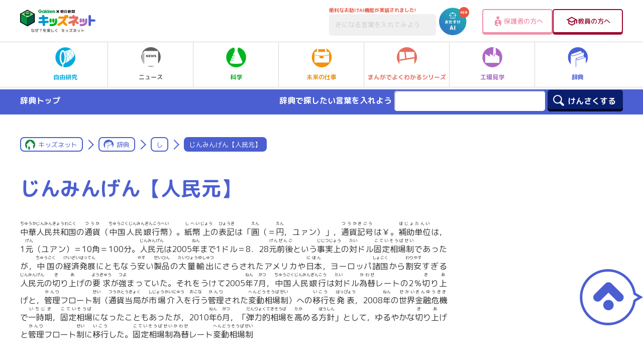

--- FILE ---
content_type: text/html; charset=utf-8
request_url: https://www.google.com/recaptcha/api2/aframe
body_size: -86
content:
<!DOCTYPE HTML><html><head><meta http-equiv="content-type" content="text/html; charset=UTF-8"></head><body><script nonce="kbQnxHH9--xwtoN-C5akdA">/** Anti-fraud and anti-abuse applications only. See google.com/recaptcha */ try{var clients={'sodar':'https://pagead2.googlesyndication.com/pagead/sodar?'};window.addEventListener("message",function(a){try{if(a.source===window.parent){var b=JSON.parse(a.data);var c=clients[b['id']];if(c){var d=document.createElement('img');d.src=c+b['params']+'&rc='+(localStorage.getItem("rc::a")?sessionStorage.getItem("rc::b"):"");window.document.body.appendChild(d);sessionStorage.setItem("rc::e",parseInt(sessionStorage.getItem("rc::e")||0)+1);localStorage.setItem("rc::h",'1768614332950');}}}catch(b){}});window.parent.postMessage("_grecaptcha_ready", "*");}catch(b){}</script></body></html>

--- FILE ---
content_type: application/javascript
request_url: https://ssc.gakken.co.jp/get_cookie_id?cookie_domain=gakken.co.jp&r=1768614330186&callback=TreasureJSONPCallback0
body_size: -10
content:
TreasureJSONPCallback0({"td_ssc_id":"01KF4T206M1T5MQSMJMQ0M6WKQ"})